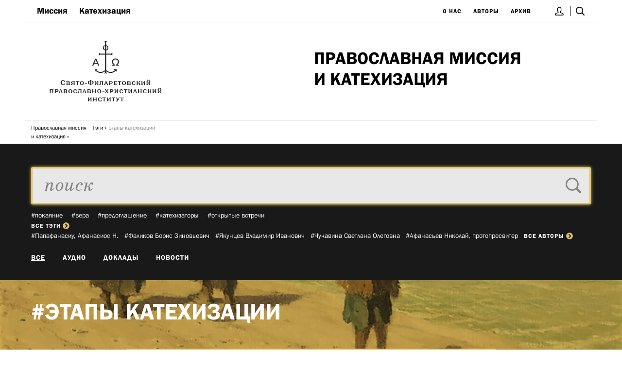

--- FILE ---
content_type: text/html; charset=UTF-8
request_url: https://kateheo.ru/tags/etapy-katehizacii
body_size: 7081
content:
<!DOCTYPE html><html lang="ru"><!--
	This website is powered by Neos, the Open Source Content Application Platform licensed under the GNU/GPL.
	Neos is based on Flow, a powerful PHP application framework licensed under the MIT license.

	More information and contribution opportunities at https://www.neos.io
-->
<head><meta charset="UTF-8" /><link href="https://kateheo.ru/_Resources/Static/Packages/Sfi.Kateheo/Frontend/built/vendor.css?bust=86f77951" type="text/css" rel="stylesheet" /><link href="https://kateheo.ru/_Resources/Static/Packages/Sfi.Kateheo/Frontend/built/app.css?bust=a1e5d398" type="text/css" rel="stylesheet" /><title>этапы катехизации | Катехео</title><meta name="robots" content="index,follow" /><link rel="canonical" href="https://kateheo.ru/tags/etapy-katehizacii" /><meta name="viewport" content="width=device-width, initial-scale=1.0, user-scalable=no" /><link rel="apple-touch-icon" sizes="180x180" href="/apple-touch-icon.png" /><link rel="icon" type="image/png" sizes="32x32" href="/favicon-32x32.png" /><link rel="icon" type="image/png" sizes="16x16" href="/favicon-16x16.png" /><link rel="manifest" href="/site.webmanifest" /><link rel="mask-icon" href="/safari-pinned-tab.svg" color="#dfc264" /><meta name="msapplication-TileColor" content="#dfc264" /><meta name="theme-color" content="#dfc264" /><meta name="yandex-verification" content="58485fd9d8bfeca3" /><meta name="google-site-verification" content="98P7d3nSy3pMuiPXInc5BTucP4xM1xGvy9KYSeJyuV4" /></head><body class="Page" id="Page-node-56fba21f4611c"><a class="SkipToContent" href="#maincontent">Перейти к основному содержимому</a><div class="js-MobileNav"><div class="MobileNav-Content" style="display: flex; min-height: 100vh; flex-direction: column;"><div class="content" style="flex: 1 0 auto;"><div class="fixedWidth"><style>		.js-headerSearch.isActive {			display: block !important;		}		.js-headerSearch-toggle.isActive {			background-color: black;		}	</style><div class="show-for-small-only"><header style="margin-bottom: 36px; border-bottom: 1px solid var(--color-grayLine)"><div style="display:flex; border-bottom-style: solid; border-bottom-width: 1px; border-bottom-color: #e6e6e6;"><div href="#menu" class="marginLeft-single MobileNav-Toggle js-MobileNav-Toggle"><div class="IconMenu"><img alt="Меню" src="https://kateheo.ru/_Resources/Static/Packages/Sfi.Kateheo/Images/IconMenu.svg?bust=b89f5d36" /></div></div><div style="flex-grow: 1"></div><div><a title="Вход" href="/login" style="border-right: 1px solid black; margin-left: 24px; padding: 0 4px;"><img src="https://kateheo.ru/_Resources/Static/Packages/Sfi.Kateheo/Images/IconUser.svg?bust=27bd6876" /></a><a class="js-headerSearch-toggle" title="Поиск" href="/archiv" style="position: relative; left: -1px; padding: 12px"><img src="https://kateheo.ru/_Resources/Static/Packages/Sfi.Kateheo/Images/IconSearch.svg?bust=db14d4d8" /></a></div></div><div class="js-headerSearch" style="display: none; position: absolute; z-index: 1; left: 12px; right: 12px"><style>		.search-input:focus {			background-color: white !important;			color: black !important;		}		.search-input::placeholder {			color: var(--color-grayLight);		}		.search-submit:focus {			outline: 0;		}		.search-submit:hover svg {			fill: rgb(25, 25, 25);		}	</style><div class="color-white" style="padding: 36px 12px; background-color: rgb(25, 25, 25)"><div class="fixedWidth"><div class="row"><div class="columns"><form method="get" action="/archiv" style="position: relative"><input class="search-input" name="q" style="
									padding: 12px 24px;
									margin: 12px 0;
									width: 100%;
									background: rgba(255,255,255,0.9);
									border-radius: 3px;
									border: 3px solid var(--color-kateheo);
									box-shadow: 0 0 6px var(--color-kateheo);
									font-size: 36px;
									font-style: italic;
									font-family: var(--fontFamily-main)
								" placeholder="поиск" /><button type="submit" class="search-submit" style="position: absolute; right: 0; top: 14px; padding: 20px; cursor: pointer;"><svg fill="#828282" width="32" xmlns="http://www.w3.org/2000/svg" viewBox="0 0 1024 1024"><path d="M428.9 762.5c184.2 0 333.6-149.4 333.6-333.6S613.2 95.3 428.9 95.3 95.3 244.7 95.3 428.9s149.4 333.6 333.6 333.6zm345.4-79.2l230.9 230.9c25.1 25.1 25.1 65.9 0 91-25.1 25.1-65.9 25.1-91 0L683.3 774.3c-73.6 54.4-162.8 83.7-254.4 83.5C192 857.8 0 665.8 0 428.9S192 0 428.9 0s428.9 192 428.9 428.9c.2 91.6-29.1 180.7-83.5 254.4z" /></svg></button></form><div class="js-TagsList"><div><a href="/tags/ekkleziologiya" style="
						font-size: 14px;
						font-family: var(--fontFamily-alt);
						margin-right: 18px;
					">#экклезиология</a><a href="/tags/podgotovka-missionerov" style="
						font-size: 14px;
						font-family: var(--fontFamily-alt);
						margin-right: 18px;
					">#подготовка миссионеров</a><a href="/tags/podgotovka-k-kresheniyu" style="
						font-size: 14px;
						font-family: var(--fontFamily-alt);
						margin-right: 18px;
					">#подготовка к крещению</a><a href="/tags/paterologiya" style="
						font-size: 14px;
						font-family: var(--fontFamily-alt);
						margin-right: 18px;
					">#патерология</a><a href="/tags/sobesedovanie" style="
						font-size: 14px;
						font-family: var(--fontFamily-alt);
						margin-right: 18px;
					">#собеседование</a></div><div class="Service--Small" style="text-tranform: uppercase; font-family: var(--fontFamily-alt); margin-right: 12px; display: initial; display:inline-flex;"><a class="js-TagsListBtn" href="?showAllTags=true">все тэги<div class="js-TagsListIcon" style="vertical-align: -17%; height: 14px; width: 14px; color: var(--color-kateheo); border-radius: 50%; display: inline-block; margin-left:4px"><svg aria-hidden="true" data-prefix="fas" data-icon="chevron-circle-right" class="svg-inline--fa fa-chevron-circle-right fa-w-16" role="img" xmlns="http://www.w3.org/2000/svg" viewBox="0 0 512 512"><path fill="currentColor" d="M256 8c137 0 248 111 248 248S393 504 256 504 8 393 8 256 119 8 256 8zm113.9 231L234.4 103.5c-9.4-9.4-24.6-9.4-33.9 0l-17 17c-9.4 9.4-9.4 24.6 0 33.9L285.1 256 183.5 357.6c-9.4 9.4-9.4 24.6 0 33.9l17 17c9.4 9.4 24.6 9.4 33.9 0L369.9 273c9.4-9.4 9.4-24.6 0-34z"></path></svg></div></a></div></div><div style="margin-top: 0px"><a href="/autors/boris-holchev-arhimandrit-1" style="
						font-size: 14px;
						text-tranform: uppercase;
						font-family: var(--fontFamily-alt);
						margin-right: 12px;
					">#Борис&nbsp;(Холчев),&nbsp;архимандрит&shy;</a><a href="/autors/sil-chienkov-konstantin-nikolaievich" style="
						font-size: 14px;
						text-tranform: uppercase;
						font-family: var(--fontFamily-alt);
						margin-right: 12px;
					">#Сильченков&nbsp;Константин&nbsp;Николаевич&shy;</a><a href="/autors/iermolaiev-oliegh-alieksieievich" style="
						font-size: 14px;
						text-tranform: uppercase;
						font-family: var(--fontFamily-alt);
						margin-right: 12px;
					">#Ермолаев&nbsp;Олег&nbsp;Алексеевич&shy;</a><a href="/autors/pavlovich-nadezhda-aleksandrovna" style="
						font-size: 14px;
						text-tranform: uppercase;
						font-family: var(--fontFamily-alt);
						margin-right: 12px;
					">#Павлович&nbsp;Надежда&nbsp;Александровна&shy;</a><a href="/autors/shiemanovskii-ivan-siemienovich" style="
						font-size: 14px;
						text-tranform: uppercase;
						font-family: var(--fontFamily-alt);
						margin-right: 12px;
					">#Шемановский&nbsp;Иван&nbsp;Семенович&shy;</a><div class="Service--Small" style="text-tranform: uppercase; font-family: var(--fontFamily-alt); margin-right: 12px; display: initial; display:inline-flex;"><a href="/autors">все авторы<div style="vertical-align: -17%; height: 14px; width: 14px; color: var(--color-kateheo); border-radius: 50%; display: inline-block; margin-left:4px"><svg aria-hidden="true" data-prefix="fas" data-icon="chevron-circle-right" class="svg-inline--fa fa-chevron-circle-right fa-w-16" role="img" xmlns="http://www.w3.org/2000/svg" viewBox="0 0 512 512"><path fill="currentColor" d="M256 8c137 0 248 111 248 248S393 504 256 504 8 393 8 256 119 8 256 8zm113.9 231L234.4 103.5c-9.4-9.4-24.6-9.4-33.9 0l-17 17c-9.4 9.4-9.4 24.6 0 33.9L285.1 256 183.5 357.6c-9.4 9.4-9.4 24.6 0 33.9l17 17c9.4 9.4 24.6 9.4 33.9 0L369.9 273c9.4-9.4 9.4-24.6 0-34z"></path></svg></div></a></div></div><div style="margin-top: 24px"><style>	.FacetTypesNav-item.isActive {		text-decoration: underline;	}	</style><div><a class="FacetTypesNav-item Service isActive" style="margin-right: 36px" href="/tags/etapy-katehizacii">Все</a><a class="FacetTypesNav-item Service " style="margin-right: 36px" href="/tags/etapy-katehizacii?type=audio">Аудио</a><a class="FacetTypesNav-item Service " style="margin-right: 36px" href="/tags/etapy-katehizacii?type=article">Доклады</a><a class="FacetTypesNav-item Service " style="margin-right: 36px" href="/tags/etapy-katehizacii?type=news">Новости</a></div></div></div></div></div></div></div><a href="/" title="На главную"><div style="margin: 24px 0"><div><div style="text-align: center"></div><h1 class="H2" style="font-size: 5.5vw; text-transform: uppercase">Православная миссия <br> и катехизация</h1><p class="Paragraph" style="line-height: 1.2; margin-top: 12px"></p></div></div></a></header></div><div class="show-for-medium-up"><style>			@media screen and (max-width: 1200px) {				.MainTitle {					font-size: 2.7vw !important;				}			}			.js-headerSearch-toggle.isActive:after {				content: "✕";				color: white;				position: absolute;				left: 0;				font-weight: bold;				text-align: center;				right: 0;				top: 14px;			}		</style><header><div style="display: flex; flex-wrap: wrap; justify-content: space-between; align-items: center; padding: 0 12px; border-bottom-style: solid; border-bottom-width: 1px; border-bottom-color: #e6e6e6;"><div><style>	.primaryMenu-item.isCurrent {		text-decoration: underline;	}	</style><a style="margin: 12px; display: inline-block;" class="H4 primaryMenu-item" href="/mission">Миссия</a><a style="margin: 12px; display: inline-block;" class="H4 primaryMenu-item" href="/katekhizatsiia">Катехизация</a></div><div><style>	.secondaryMenu-item.isCurrent {		text-decoration: underline;	}	</style><a style="margin: 12px; display: inline-block;" class="Service--Small secondaryMenu-item" href="/about">О нас</a><a style="margin: 12px; display: inline-block;" class="Service--Small secondaryMenu-item" href="/autors/averincev-sergei-sergeevich">Авторы</a><a style="margin: 12px; display: inline-block;" class="Service--Small secondaryMenu-item" href="/archiv">Архив</a><a title="Вход" href="/login" style="border-right: 1px solid black; margin-left: 24px; padding: 0 4px;"><img src="https://kateheo.ru/_Resources/Static/Packages/Sfi.Kateheo/Images/IconUser.svg?bust=27bd6876" /></a><a class="js-headerSearch-toggle" title="Поиск" href="/archiv" style="position: relative; left: -1px; padding: 12px"><img src="https://kateheo.ru/_Resources/Static/Packages/Sfi.Kateheo/Images/IconSearch.svg?bust=db14d4d8" /></a></div></div><div class="js-headerSearch" style="display: none; position: absolute; z-index: 1; left: 0; right: 0"><div class="fixedWidth"><style>		.search-input:focus {			background-color: white !important;			color: black !important;		}		.search-input::placeholder {			color: var(--color-grayLight);		}		.search-submit:focus {			outline: 0;		}		.search-submit:hover svg {			fill: rgb(25, 25, 25);		}	</style><div class="color-white" style="padding: 36px 12px; background-color: rgb(25, 25, 25)"><div class="fixedWidth"><div class="row"><div class="columns"><form method="get" action="/archiv" style="position: relative"><input class="search-input" name="q" style="
									padding: 12px 24px;
									margin: 12px 0;
									width: 100%;
									background: rgba(255,255,255,0.9);
									border-radius: 3px;
									border: 3px solid var(--color-kateheo);
									box-shadow: 0 0 6px var(--color-kateheo);
									font-size: 36px;
									font-style: italic;
									font-family: var(--fontFamily-main)
								" placeholder="поиск" /><button type="submit" class="search-submit" style="position: absolute; right: 0; top: 14px; padding: 20px; cursor: pointer;"><svg fill="#828282" width="32" xmlns="http://www.w3.org/2000/svg" viewBox="0 0 1024 1024"><path d="M428.9 762.5c184.2 0 333.6-149.4 333.6-333.6S613.2 95.3 428.9 95.3 95.3 244.7 95.3 428.9s149.4 333.6 333.6 333.6zm345.4-79.2l230.9 230.9c25.1 25.1 25.1 65.9 0 91-25.1 25.1-65.9 25.1-91 0L683.3 774.3c-73.6 54.4-162.8 83.7-254.4 83.5C192 857.8 0 665.8 0 428.9S192 0 428.9 0s428.9 192 428.9 428.9c.2 91.6-29.1 180.7-83.5 254.4z" /></svg></button></form><div class="js-TagsList"><div><a href="/tags/ekkleziologiya" style="
						font-size: 14px;
						font-family: var(--fontFamily-alt);
						margin-right: 18px;
					">#экклезиология</a><a href="/tags/podgotovka-missionerov" style="
						font-size: 14px;
						font-family: var(--fontFamily-alt);
						margin-right: 18px;
					">#подготовка миссионеров</a><a href="/tags/podgotovka-k-kresheniyu" style="
						font-size: 14px;
						font-family: var(--fontFamily-alt);
						margin-right: 18px;
					">#подготовка к крещению</a><a href="/tags/paterologiya" style="
						font-size: 14px;
						font-family: var(--fontFamily-alt);
						margin-right: 18px;
					">#патерология</a><a href="/tags/sobesedovanie" style="
						font-size: 14px;
						font-family: var(--fontFamily-alt);
						margin-right: 18px;
					">#собеседование</a></div><div class="Service--Small" style="text-tranform: uppercase; font-family: var(--fontFamily-alt); margin-right: 12px; display: initial; display:inline-flex;"><a class="js-TagsListBtn" href="?showAllTags=true">все тэги<div class="js-TagsListIcon" style="vertical-align: -17%; height: 14px; width: 14px; color: var(--color-kateheo); border-radius: 50%; display: inline-block; margin-left:4px"><svg aria-hidden="true" data-prefix="fas" data-icon="chevron-circle-right" class="svg-inline--fa fa-chevron-circle-right fa-w-16" role="img" xmlns="http://www.w3.org/2000/svg" viewBox="0 0 512 512"><path fill="currentColor" d="M256 8c137 0 248 111 248 248S393 504 256 504 8 393 8 256 119 8 256 8zm113.9 231L234.4 103.5c-9.4-9.4-24.6-9.4-33.9 0l-17 17c-9.4 9.4-9.4 24.6 0 33.9L285.1 256 183.5 357.6c-9.4 9.4-9.4 24.6 0 33.9l17 17c9.4 9.4 24.6 9.4 33.9 0L369.9 273c9.4-9.4 9.4-24.6 0-34z"></path></svg></div></a></div></div><div style="margin-top: 0px"><a href="/autors/boris-holchev-arhimandrit-1" style="
						font-size: 14px;
						text-tranform: uppercase;
						font-family: var(--fontFamily-alt);
						margin-right: 12px;
					">#Борис&nbsp;(Холчев),&nbsp;архимандрит&shy;</a><a href="/autors/sil-chienkov-konstantin-nikolaievich" style="
						font-size: 14px;
						text-tranform: uppercase;
						font-family: var(--fontFamily-alt);
						margin-right: 12px;
					">#Сильченков&nbsp;Константин&nbsp;Николаевич&shy;</a><a href="/autors/iermolaiev-oliegh-alieksieievich" style="
						font-size: 14px;
						text-tranform: uppercase;
						font-family: var(--fontFamily-alt);
						margin-right: 12px;
					">#Ермолаев&nbsp;Олег&nbsp;Алексеевич&shy;</a><a href="/autors/pavlovich-nadezhda-aleksandrovna" style="
						font-size: 14px;
						text-tranform: uppercase;
						font-family: var(--fontFamily-alt);
						margin-right: 12px;
					">#Павлович&nbsp;Надежда&nbsp;Александровна&shy;</a><a href="/autors/shiemanovskii-ivan-siemienovich" style="
						font-size: 14px;
						text-tranform: uppercase;
						font-family: var(--fontFamily-alt);
						margin-right: 12px;
					">#Шемановский&nbsp;Иван&nbsp;Семенович&shy;</a><div class="Service--Small" style="text-tranform: uppercase; font-family: var(--fontFamily-alt); margin-right: 12px; display: initial; display:inline-flex;"><a href="/autors">все авторы<div style="vertical-align: -17%; height: 14px; width: 14px; color: var(--color-kateheo); border-radius: 50%; display: inline-block; margin-left:4px"><svg aria-hidden="true" data-prefix="fas" data-icon="chevron-circle-right" class="svg-inline--fa fa-chevron-circle-right fa-w-16" role="img" xmlns="http://www.w3.org/2000/svg" viewBox="0 0 512 512"><path fill="currentColor" d="M256 8c137 0 248 111 248 248S393 504 256 504 8 393 8 256 119 8 256 8zm113.9 231L234.4 103.5c-9.4-9.4-24.6-9.4-33.9 0l-17 17c-9.4 9.4-9.4 24.6 0 33.9L285.1 256 183.5 357.6c-9.4 9.4-9.4 24.6 0 33.9l17 17c9.4 9.4 24.6 9.4 33.9 0L369.9 273c9.4-9.4 9.4-24.6 0-34z"></path></svg></div></a></div></div><div style="margin-top: 24px"><style>	.FacetTypesNav-item.isActive {		text-decoration: underline;	}	</style><div><a class="FacetTypesNav-item Service isActive" style="margin-right: 36px" href="/tags/etapy-katehizacii">Все</a><a class="FacetTypesNav-item Service " style="margin-right: 36px" href="/tags/etapy-katehizacii?type=audio">Аудио</a><a class="FacetTypesNav-item Service " style="margin-right: 36px" href="/tags/etapy-katehizacii?type=article">Доклады</a><a class="FacetTypesNav-item Service " style="margin-right: 36px" href="/tags/etapy-katehizacii?type=news">Новости</a></div></div></div></div></div></div></div></div><a href="/" title="На главную"><div style="display: flex; justify-content: space-between;"><img src="https://kateheo.ru/_Resources/Static/Packages/Sfi.Kateheo/Images/SiteLogoRu.svg?bust=14302f97" alt="Катехео" class="pull-left" style="padding: 36px 48px;" /><div style="width: 50%; padding-left: 6px; display: flex; align-items: center;"><div><h1 class="H2 MainTitle" style="text-transform: uppercase">Православная миссия <br> и катехизация</h1><p class="Paragraph" style="line-height: 1.2; margin-top: 12px"></p></div></div></div></a><style>		.BreadcrumbMenu {			overflow: auto;			border-top: 1px solid var(--color-grayLine);			padding: 6px 0;		}		.BreadcrumbMenu-item {			float: left;			margin: 0;			margin-left: 12px;		}		.BreadcrumbMenu-item:last-child:after {			content: "";			color: var(--color-lightGray);		}		.BreadcrumbMenu-item:after {			content: "»";			display: inline-block;			position: relative;			left: 3px;			width: 7px;			margin-right: -7px;		}	</style><div class="BreadcrumbMenu"><a href="/" class="ParagraphAlt--Small BreadcrumbMenu-item">Православная миссия <br> и катехизация</a><a href="/tags/antropologiya" class="ParagraphAlt--Small BreadcrumbMenu-item">Тэги</a><span class="ParagraphAlt--Small BreadcrumbMenu-item color-grayLight">этапы катехизации</span></div></header></div><script>		(function () {			var searchToggles = [].slice.call(document.querySelectorAll(".js-headerSearch-toggle"));			var searchPanels = [].slice.call(document.querySelectorAll(".js-headerSearch"));			if (searchToggles && searchPanels) {				searchToggles.forEach(function(searchToggle) {					searchToggle.addEventListener("click", function (e) {						e.preventDefault();						e.stopPropagation();						searchToggles.forEach(function(searchToggle) {							searchToggle.classList.toggle("isActive");						});						searchPanels.forEach(function(searchPanel) {							searchPanel.classList.toggle("isActive");						});					});				});			}		}());	</script><script>		var toggle = document.querySelector(".js-MobileNav-Toggle");		var mobileNav = document.querySelector(".js-MobileNav");		if (toggle && mobileNav) {			toggle.addEventListener("click", function (e) {				e.preventDefault();				e.stopPropagation();				mobileNav.classList.toggle("isActive");			});			document.body.addEventListener("click", function(e) {				mobileNav.classList.remove("isActive");			});		}	</script></div><div><div id="maincontent"><style>		.search-input:focus {			background-color: white !important;			color: black !important;		}		.search-input::placeholder {			color: var(--color-grayLight);		}		.search-submit:focus {			outline: 0;		}		.search-submit:hover svg {			fill: rgb(25, 25, 25);		}	</style><div class="color-white" style="padding: 36px 12px; background-color: rgb(25, 25, 25)"><div class="fixedWidth"><div class="row"><div class="columns"><form method="get" action="/archiv" style="position: relative"><input class="search-input" name="q" style="
									padding: 12px 24px;
									margin: 12px 0;
									width: 100%;
									background: rgba(255,255,255,0.9);
									border-radius: 3px;
									border: 3px solid var(--color-kateheo);
									box-shadow: 0 0 6px var(--color-kateheo);
									font-size: 36px;
									font-style: italic;
									font-family: var(--fontFamily-main)
								" placeholder="поиск" /><button type="submit" class="search-submit" style="position: absolute; right: 0; top: 14px; padding: 20px; cursor: pointer;"><svg fill="#828282" width="32" xmlns="http://www.w3.org/2000/svg" viewBox="0 0 1024 1024"><path d="M428.9 762.5c184.2 0 333.6-149.4 333.6-333.6S613.2 95.3 428.9 95.3 95.3 244.7 95.3 428.9s149.4 333.6 333.6 333.6zm345.4-79.2l230.9 230.9c25.1 25.1 25.1 65.9 0 91-25.1 25.1-65.9 25.1-91 0L683.3 774.3c-73.6 54.4-162.8 83.7-254.4 83.5C192 857.8 0 665.8 0 428.9S192 0 428.9 0s428.9 192 428.9 428.9c.2 91.6-29.1 180.7-83.5 254.4z" /></svg></button></form><div class="js-TagsList"><div><a href="/tags/pokayanie" style="
						font-size: 14px;
						font-family: var(--fontFamily-alt);
						margin-right: 18px;
					">#покаяние</a><a href="/tags/vera" style="
						font-size: 14px;
						font-family: var(--fontFamily-alt);
						margin-right: 18px;
					">#вера</a><a href="/tags/predoglashenie" style="
						font-size: 14px;
						font-family: var(--fontFamily-alt);
						margin-right: 18px;
					">#предоглашение</a><a href="/tags/katehizatory" style="
						font-size: 14px;
						font-family: var(--fontFamily-alt);
						margin-right: 18px;
					">#катехизаторы</a><a href="/tags/otkrytye-vstrechi" style="
						font-size: 14px;
						font-family: var(--fontFamily-alt);
						margin-right: 18px;
					">#открытые встречи</a></div><div class="Service--Small" style="text-tranform: uppercase; font-family: var(--fontFamily-alt); margin-right: 12px; display: initial; display:inline-flex;"><a class="js-TagsListBtn" href="?showAllTags=true">все тэги<div class="js-TagsListIcon" style="vertical-align: -17%; height: 14px; width: 14px; color: var(--color-kateheo); border-radius: 50%; display: inline-block; margin-left:4px"><svg aria-hidden="true" data-prefix="fas" data-icon="chevron-circle-right" class="svg-inline--fa fa-chevron-circle-right fa-w-16" role="img" xmlns="http://www.w3.org/2000/svg" viewBox="0 0 512 512"><path fill="currentColor" d="M256 8c137 0 248 111 248 248S393 504 256 504 8 393 8 256 119 8 256 8zm113.9 231L234.4 103.5c-9.4-9.4-24.6-9.4-33.9 0l-17 17c-9.4 9.4-9.4 24.6 0 33.9L285.1 256 183.5 357.6c-9.4 9.4-9.4 24.6 0 33.9l17 17c9.4 9.4 24.6 9.4 33.9 0L369.9 273c9.4-9.4 9.4-24.6 0-34z"></path></svg></div></a></div></div><div style="margin-top: 0px"><a href="/autors/papafanasiu-afanasios-n" style="
						font-size: 14px;
						text-tranform: uppercase;
						font-family: var(--fontFamily-alt);
						margin-right: 12px;
					">#Папафанасиу,&nbsp;Афанасиос&nbsp;Н.&shy;</a><a href="/autors/falikov-boris-zinov-ievich-1" style="
						font-size: 14px;
						text-tranform: uppercase;
						font-family: var(--fontFamily-alt);
						margin-right: 12px;
					">#Фаликов&nbsp;Борис&nbsp;Зиновьевич&shy;</a><a href="/autors/jakuncev-vladimir-ivanovich" style="
						font-size: 14px;
						text-tranform: uppercase;
						font-family: var(--fontFamily-alt);
						margin-right: 12px;
					">#Якунцев&nbsp;Владимир&nbsp;Иванович&shy;</a><a href="/autors/chukavina-svetlana-olegovna" style="
						font-size: 14px;
						text-tranform: uppercase;
						font-family: var(--fontFamily-alt);
						margin-right: 12px;
					">#Чукавина&nbsp;Светлана&nbsp;Олеговна&shy;</a><a href="/autors/afanasev-nikolai-protopresviter" style="
						font-size: 14px;
						text-tranform: uppercase;
						font-family: var(--fontFamily-alt);
						margin-right: 12px;
					">#Афанасьев&nbsp;Николай,&nbsp;протопресвитер&shy;</a><div class="Service--Small" style="text-tranform: uppercase; font-family: var(--fontFamily-alt); margin-right: 12px; display: initial; display:inline-flex;"><a href="/autors">все авторы<div style="vertical-align: -17%; height: 14px; width: 14px; color: var(--color-kateheo); border-radius: 50%; display: inline-block; margin-left:4px"><svg aria-hidden="true" data-prefix="fas" data-icon="chevron-circle-right" class="svg-inline--fa fa-chevron-circle-right fa-w-16" role="img" xmlns="http://www.w3.org/2000/svg" viewBox="0 0 512 512"><path fill="currentColor" d="M256 8c137 0 248 111 248 248S393 504 256 504 8 393 8 256 119 8 256 8zm113.9 231L234.4 103.5c-9.4-9.4-24.6-9.4-33.9 0l-17 17c-9.4 9.4-9.4 24.6 0 33.9L285.1 256 183.5 357.6c-9.4 9.4-9.4 24.6 0 33.9l17 17c9.4 9.4 24.6 9.4 33.9 0L369.9 273c9.4-9.4 9.4-24.6 0-34z"></path></svg></div></a></div></div><div style="margin-top: 24px"><style>	.FacetTypesNav-item.isActive {		text-decoration: underline;	}	</style><div><a class="FacetTypesNav-item Service isActive" style="margin-right: 36px" href="/tags/etapy-katehizacii">Все</a><a class="FacetTypesNav-item Service " style="margin-right: 36px" href="/tags/etapy-katehizacii?type=audio">Аудио</a><a class="FacetTypesNav-item Service " style="margin-right: 36px" href="/tags/etapy-katehizacii?type=article">Доклады</a><a class="FacetTypesNav-item Service " style="margin-right: 36px" href="/tags/etapy-katehizacii?type=news">Новости</a></div></div></div></div></div></div><div class="backgroundColor-kateheo" style="background-repeat: no-repeat; background-attachment: fixed; background-size: cover; background-image: url(https://kateheo.ru/_Resources/Static/Packages/Sfi.Kateheo/Images/Background.jpg?bust=620a91e5)"><div class="fixedWidth"><div class="row" style="margin-top: 36px"><div class="columns"><h1 class="H1 color-white" style="text-transform: uppercase">#этапы катехизации</h1></div></div><div class="row" style="margin-bottom: 24px"><div class="large-8 large-offset-2 columns"><div style="margin: 48px 0; padding: 24px; background-color: white; border: 2px solid var(--color-kateheo)"><h3 class="H2 color-grayLight" style="margin-bottom: 24px">Доклады</h3><ul class=""><li class=""><a href="/katekhetika/bogoslovie-katehizacii/glavnye-ehtapy-oglashenija-normalnykh-katekhumenov-chto-v"><div style="margin: 24px 0"><h3 class="H4" style="line-height: var(--lineHeight-tight)">Главные этапы оглашения нормальных катехуменов: что в них главное, что второстепенное?</h3><div class="ParagraphAlt color-grayLight"><span title="Чтения 23 мин."><img style="fill: var(--color-grayLight)" src="https://kateheo.ru/_Resources/Static/Packages/Sfi.Kateheo/Images/IconClock.svg?bust=81083f7e" /> 23 мин.</span></div></div></a></li><li class=""><a href="/publication/for-catechists/starting-catechization/vospitatelnaja-missija"><div style="margin: 24px 0"><h3 class="H4" style="line-height: var(--lineHeight-tight)">Воспитательная миссия. Заметка в связи с подготовкой Миссионерской концепции РПЦ</h3><div class="ServiceEm--Large">Кочетков Георгий, священник</div><div class="ParagraphAlt color-grayLight"><span title="Чтения 10 мин."><img style="fill: var(--color-grayLight)" src="https://kateheo.ru/_Resources/Static/Packages/Sfi.Kateheo/Images/IconClock.svg?bust=81083f7e" /> 10 мин.</span></div></div></a></li><li class=""><a href="/katekhetika/bogoslovie-katehizacii/ehtapy-dukhovnoi-zhizni-katekhumenov-i-ehtapy-katekhizacii"><div style="margin: 24px 0"><h3 class="H4" style="line-height: var(--lineHeight-tight)">Этапы духовной жизни катехуменов и этапы катехизации</h3><div class="ServiceEm--Large">Копировский Александр Михайлович</div><div class="ParagraphAlt color-grayLight"><span title="Чтения 16 мин."><img style="fill: var(--color-grayLight)" src="https://kateheo.ru/_Resources/Static/Packages/Sfi.Kateheo/Images/IconClock.svg?bust=81083f7e" /> 16 мин.</span></div></div></a></li></ul></div></div></div></div></div></div></div></div><div class="footer" style="flex-shrink: 0;"><style>        .digestSubscribe-input:focus {            background-color: white !important;            color: black !important;        }        .digestSubscribe-input::placeholder {            color: white !important;        }    </style><footer class="color-white" role="contentinfo" style="padding: 24px 0px; background-color: rgb(25, 25, 25)"><div class="fixedWidth"><div class="row" style="margin-bottom: 24px"><h3 class="H4" style="margin-left: 12px">Подписка на дайджест портала</h3><form target="_blank" action="https://docs.google.com/forms/d/e/1FAIpQLScEdQsFLDaogvJbYVSnmQJfWQo9EMCS-PzZSdcrBQJXOy0dvA/formResponse?embedded=true" method="POST" id="ss-form" autocomplete="on"><div class="large-3 medium-4 columns" style="margin-bottom: 12px"><p class="ParagraphAlt--Small"><input class="digestSubscribe-input color-white" style="padding: 8px 12px; margin: 12px 0; width: 100%; background: #555; border: 1px solid white; font-style: italic; font-family: var(--fontFamily-main)" placeholder="Ваше имя" type="text" name="entry.1165045165" value id="entry_1165045165" dir="auto" aria-label="Пожалуйста введите Ваше имя  " aria-required="true" required title /></p></div><div class="large-3 medium-4 columns" style="margin-bottom: 12px"><p class="ParagraphAlt--Small"><input class="digestSubscribe-input color-white" style="padding: 8px 12px; margin: 12px 0; width: 100%; background: #555; border: 1px solid white; font-style: italic; font-family: var(--fontFamily-main)" placeholder="Ваш электронный адрес (e-mail)" type="text" name="entry.90545406" value id="entry_90545406" dir="auto" aria-label="Пожалуйста введите Ваш электронный адрес (e-mail), на который будет высылаться еженедельный дайджест портала" aria-required="true" required title /></p></div><input type="hidden" name="draftResponse" value="[null,null,&quot;3939533176468895765&quot;]" /><input type="hidden" name="pageHistory" value="0" /><input type="hidden" name="fbzx" value="3939533176468895765" /><div class="large-3 medium-4 columns" style="margin-bottom: 12px"><p class="ParagraphAlt--Small"><input type="submit" name="submit" value="Отправить" id="ss-submit" class="Button" style="padding: 9px 12px; margin: 12px 0; border: 1px solid white;" /></p></div></form></div><div class="row" style="margin-bottom: 24px"><div class="large-3 medium-4 columns" style="margin-bottom: 12px"><p class="ParagraphAlt--Small"><strong>Контакты НМЦМиК</strong><br />Адрес: 105062, Москва, Покровка, 29<br />Тел./факс: <a style="text-decoration: underline" href="tel:+74956230380">+7 (495) 623-03-80</a><br />E-mail: <a style="text-decoration: underline" href="mailto:info@kateheo.ru">info@kateheo.ru</a></p></div><div class="large-3 medium-4 columns" style="margin-bottom: 12px"><p class="ParagraphAlt--Small">По вопросам работы портала<br />kateheo.ru обращайтесь:<br />редактор портала Н.А. Адаменко</p></div><div class="large-3 medium-4 columns"><div class="ParagraphAlt--Small"><strong>Проект <a href="http://sfi.ru" target="_blank" style="text-decoration: underline">Свято-Филаретовского православно-христианского института</a></strong></div></div></div><div class="row"><div class="columns medium-6"><p class="ParagraphAlt--Small">Использование в любой форме материалов этого сайта допустимо только при наличии активной ссылки на&nbsp;<a style="text-decoration: underline" href="http://www.kateheo.ru/" target="_blank">http://www.kateheo.ru</a></p></div></div></div></footer></div></div><div class="MobileNav-Menu show-for-small-only"><div><style>	.primaryMenu-item.isCurrent {		text-decoration: underline;	}	</style><a style="margin: 12px; display: inline-block;" class="H4 primaryMenu-item" href="/mission">Миссия</a><a style="margin: 12px; display: inline-block;" class="H4 primaryMenu-item" href="/katekhizatsiia">Катехизация</a></div><div><style>	.secondaryMenu-item.isCurrent {		text-decoration: underline;	}	</style><a style="margin: 12px; display: inline-block;" class="Service--Small secondaryMenu-item" href="/about">О нас</a><a style="margin: 12px; display: inline-block;" class="Service--Small secondaryMenu-item" href="/autors/averincev-sergei-sergeevich">Авторы</a><a style="margin: 12px; display: inline-block;" class="Service--Small secondaryMenu-item" href="/archiv">Архив</a></div></div></div><script src="https://kateheo.ru/_Resources/Static/Packages/Sfi.Kateheo/Frontend/built/index.js?bust=58d60bc2" type="application/javascript"></script> <script async src="https://www.googletagmanager.com/gtag/js?id=UA-40996957-1"></script>                <script>                window.dataLayer = window.dataLayer || [];                function gtag(){dataLayer.push(arguments);}                gtag("js", new Date());                gtag("config", "UA-40996957-1");                </script>                <script type="text/javascript" >                (function(m,e,t,r,i,k,a){m[i]=m[i]||function(){(m[i].a=m[i].a||[]).push(arguments)};                m[i].l=1*new Date();k=e.createElement(t),a=e.getElementsByTagName(t)[0],k.async=1,k.src=r,a.parentNode.insertBefore(k,a)})                (window, document, "script", "https://mc.yandex.ru/metrika/tag.js", "ym");                ym(21364837, "init", {                        id:21364837,                        clickmap:true,                        trackLinks:true,                        accurateTrackBounce:true,                        webvisor:true                });                </script>                <noscript><div><img src="https://mc.yandex.ru/watch/21364837" style="position:absolute; left:-9999px;" alt="" /></div></noscript>    <script data-neos-node="/sites/site/node-56d04d7689e2a/node-56fba21f4611c@live" src="https://kateheo.ru/_Resources/Static/Packages/Neos.Neos/JavaScript/LastVisitedNode.js?bust=45f0ece1" async></script></body></html>

--- FILE ---
content_type: image/svg+xml
request_url: https://kateheo.ru/_Resources/Static/Packages/Sfi.Kateheo/Images/IconSearch.svg?bust=db14d4d8
body_size: 169
content:
<svg xmlns="http://www.w3.org/2000/svg" width="18" viewBox="0 0 1024 1024">
  <path d="M428.9 762.5c184.2 0 333.6-149.4 333.6-333.6S613.2 95.3 428.9 95.3 95.3 244.7 95.3 428.9s149.4 333.6 333.6 333.6zm345.4-79.2l230.9 230.9c25.1 25.1 25.1 65.9 0 91-25.1 25.1-65.9 25.1-91 0L683.3 774.3c-73.6 54.4-162.8 83.7-254.4 83.5C192 857.8 0 665.8 0 428.9S192 0 428.9 0s428.9 192 428.9 428.9c.2 91.6-29.1 180.7-83.5 254.4z"/>
</svg>


--- FILE ---
content_type: image/svg+xml
request_url: https://kateheo.ru/_Resources/Static/Packages/Sfi.Kateheo/Images/SiteLogoRu.svg?bust=14302f97
body_size: 5315
content:
<svg xmlns="http://www.w3.org/2000/svg" width="235.215" height="129.119" viewBox="0 0 235.215 129.119"><path d="M189.485 102.436c.21.21.42.49.42 2.157v.966h-3.57v-.97c0-1.67.208-1.95.42-2.16v-.14h-2.58v.14c.212.21.422.49.422 2.15v3.11c0 1.66-.21 1.94-.42 2.15v.14h2.577v-.14c-.21-.21-.42-.49-.42-2.16v-1.17h3.57v1.16c0 1.66-.21 1.94-.42 2.15v.14h2.578v-.14c-.21-.21-.42-.49-.42-2.16v-3.11c0-1.67.21-1.95.42-2.16v-.14h-2.577v.14zM58.52 86.476h.14v4.427c0 1.667-.21 1.947-.42 2.157v.14h2.578v-.14c-.21-.21-.42-.49-.42-2.157v-4.426h.14c.854 0 1.89.14 2.647.363h.14v-1.344h-7.592v1.344h.14c.757-.224 1.794-.363 2.648-.363zm64.808 36.864c-.38.56-.687 1.008-.994 1.75h-.084c.11-.783.11-1.273.11-2.03v-1.667c0-1.666.21-1.947.42-2.156v-.14h-2.576v.14c.21.21.42.49.42 2.156v3.11c0 1.667-.21 1.946-.42 2.156v.14h2.017l2.86-4.25c.38-.56.69-1.01 1-1.75h.09c-.11.78-.11 1.27-.11 2.03v1.66c0 1.67-.21 1.94-.42 2.15v.14h2.58v-.14c-.21-.21-.42-.49-.42-2.16v-3.11c0-1.67.21-1.95.42-2.16v-.14h-2.02l-2.85 4.24zM44.133 91.225c0-1.05-.87-1.904-2.283-1.96v-.085c1.135-.07 1.933-.826 1.933-1.807 0-1.163-.77-1.877-2.536-1.877h-4.692v.14c.21.21.42.49.42 2.157v3.11c0 1.666-.21 1.946-.42 2.156v.14h4.93c1.835 0 2.648-.77 2.648-1.98zm-5.477-4.805h2.06c.91 0 1.344.406 1.344 1.19 0 .784-.434 1.163-1.345 1.163h-2.06V86.42zm0 5.855v-2.578h2.255c.97 0 1.43.436 1.43 1.275 0 .826-.46 1.303-1.43 1.303h-2.25zm158.34-5.07h.084c-.11.783-.11 1.273-.11 2.03v1.667c0 1.667-.212 1.947-.422 2.157v.14h2.577v-.14c-.21-.21-.42-.49-.42-2.16v-3.11c0-1.67.21-1.95.42-2.16v-.14h-2.017l-2.858 4.24c-.377.56-.686 1-.994 1.75h-.084c.112-.79.112-1.28.112-2.03v-1.66c0-1.67.21-1.95.42-2.16v-.14h-2.577v.14c.21.21.42.49.42 2.15v3.11c0 1.66-.21 1.94-.42 2.15v.14h2.018l2.857-4.25c.378-.56.686-1 .994-1.75zm-111.02 4.69c-.055.98-.223 1.206-.39 1.374v.14h2.492v-.14c-.168-.17-.336-.4-.392-1.38 2.94 0 5.07-1.02 5.07-3.71s-2.142-3.72-5.084-3.72c.056-.97.238-1.19.406-1.36v-.14h-2.493v.14c.168.16.35.39.406 1.35-2.94 0-5.08 1.02-5.08 3.71s2.13 3.71 5.07 3.71zm1.71-6.47c2.1 0 3.096.7 3.096 2.76 0 2.06-.995 2.76-3.096 2.76v-5.52zm-1.71 0v5.52c-2.1 0-3.095-.7-3.095-2.76 0-2.06 1-2.76 3.1-2.76zM34.46 90.413l-1.514-.7c-.42 1.33-1.247 2.577-2.998 2.577-2.213 0-2.97-1.415-2.97-3.993 0-2.577.798-3.992 2.802-3.992 1.667 0 2.255 1.093 2.62 2.648l1.876-.758c-.616-1.918-2.34-3.012-4.538-3.012-2.914 0-4.875 2.145-4.875 5.113 0 2.97 1.96 5.112 4.945 5.112 2.494 0 3.91-1.287 4.65-2.996zm-6.45 17.247l-2.312-5.45h-1.61l-2.144 5.45c-.588 1.484-.84 1.89-1.232 2.2v.14h2.03v-.14c-.11-.17-.055-.632.267-1.6h3.44c.35.968.39 1.43.29 1.6v.14h2.55v-.14c-.37-.35-.61-.602-1.29-2.2zm-4.665-.294l.742-1.96c.25-.674.46-1.178.587-1.836h.084c.085.658.337 1.29.562 1.835l.784 1.96h-2.76zm175.336 1.793c-1.57 0-2.08-1.11-2.08-3.02s.52-3.01 1.95-3.01c1.29 0 1.71.81 2.01 1.94l1.6-.63c-.49-1.53-1.92-2.37-3.62-2.37-2.32 0-3.88 1.71-3.88 4.06 0 2.35 1.56 4.06 3.94 4.06 1.96 0 3.1-1.03 3.69-2.37l-1.2-.6c-.33.99-.99 1.92-2.36 1.92zM2.14 102.43c.21.21.42.49.42 2.157v3.11c0 1.666-.21 1.947-.42 2.156v.14h2.578v-.14c-.21-.21-.42-.49-.42-2.157v-4.428H7.8v4.428c0 1.67-.21 1.95-.42 2.16v.14h2.578v-.14c-.21-.21-.42-.49-.42-2.158v-3.11c0-1.666.21-1.945.42-2.156v-.14h-7.82v.14zm179.146 5.224l-2.312-5.45h-1.61l-2.143 5.45c-.59 1.483-.84 1.89-1.23 2.2v.14h2.03v-.14c-.11-.17-.05-.633.27-1.6h3.45c.35.967.4 1.43.3 1.6v.14h2.55v-.14c-.36-.35-.6-.603-1.29-2.2zm-4.665-.295l.74-1.96c.25-.68.46-1.18.59-1.84h.09c.09.65.34 1.29.56 1.83l.79 1.96h-2.76zm-159.5-5.07h-4.51v.14c.21.21.42.49.42 2.15v3.11c0 1.66-.21 1.94-.42 2.15v.14h2.68v-.14c-.28-.21-.52-.42-.52-2.16v-.48h2.36c2.12 0 3.11-1.01 3.11-2.47s-.99-2.47-3.11-2.47zm-.39 3.95h-1.96v-2.97h1.96c1.11 0 1.61.5 1.61 1.48s-.5 1.48-1.61 1.48zM207.65 87.2h.083c-.112.783-.112 1.273-.112 2.03v1.67c0 1.668-.21 1.948-.42 2.158v.14h2.58v-.14c-.21-.21-.42-.49-.42-2.158v-3.11c0-1.666.21-1.946.42-2.156v-.14h-2.02l-2.85 4.244c-.38.56-.68 1.008-.99 1.75h-.08c.11-.783.11-1.273.11-2.03V87.79c0-1.666.21-1.946.42-2.156v-.14h-2.57v.14c.21.21.42.49.42 2.157v3.11c0 1.67-.21 1.95-.42 2.16v.14h2.02l2.86-4.24c.38-.56.69-1.01 1-1.75zm-38.26 4.02c0-1.05-.87-1.904-2.284-1.96v-.084c1.135-.07 1.933-.827 1.933-1.808 0-1.165-.77-1.88-2.54-1.88h-4.69v.14c.21.21.42.49.42 2.158v3.11c0 1.665-.21 1.945-.42 2.155v.14h4.93c1.83 0 2.64-.77 2.64-1.97zm-5.48-4.805h2.06c.91 0 1.346.405 1.346 1.19 0 .783-.434 1.162-1.345 1.162h-2.06v-2.35zm0 5.854v-2.58h2.257c.967 0 1.43.43 1.43 1.27 0 .82-.463 1.3-1.43 1.3h-2.256zm53.35 14.26c-.38.56-.687 1.01-.995 1.75h-.084c.11-.79.11-1.28.11-2.03v-1.67c0-1.67.22-1.95.42-2.16v-.14h-2.57v.14c.21.21.42.49.42 2.15v3.11c0 1.66-.21 1.94-.42 2.15v.14h2.02l2.86-4.25c.38-.56.69-1.01 1-1.75h.09c-.11.78-.11 1.27-.11 2.03v1.67c0 1.66-.21 1.94-.42 2.15v.14h2.58v-.14c-.21-.21-.42-.49-.42-2.16v-3.11c0-1.67.21-1.95.42-2.16v-.14h-2.02l-2.85 4.24zm15.53-4.11v-.14h-2.02l-2.857 4.24c-.38.56-.686 1.01-.994 1.75h-.09c.11-.79.11-1.28.11-2.03v-1.67c0-1.67.21-1.95.42-2.16v-.14h-2.58v.14c.21.21.42.49.42 2.16v3.11c0 1.66-.21 1.94-.42 2.15v.14h2.02l2.85-4.25c.37-.56.68-1.01.99-1.75h.08c-.12.78-.12 1.27-.12 2.03v1.67c0 1.66-.21 1.94-.42 2.15v.14h2.58v-.14c-.21-.21-.42-.49-.42-2.16v-3.11c0-1.67.21-1.95.42-2.16zm-77.46-9.02c2.633 0 4.104-1.82 4.104-4.07s-1.47-4.07-4.104-4.07-4.106 1.82-4.106 4.06 1.47 4.06 4.104 4.06zm0-7.08c1.765 0 2.143 1.24 2.143 3.01s-.378 3.01-2.143 3.01c-1.768 0-2.145-1.25-2.145-3.01s.376-3.02 2.142-3.02zm50.5-1.74c1.848 0 2.787-.59 2.787-1.65 0-.2-.03-.34-.057-.46h-1.61c.025.11.04.23.04.35 0 .54-.295 1.03-1.163 1.03s-1.165-.49-1.165-1.04c0-.11.014-.24.043-.35h-1.612c-.028.12-.057.26-.057.46 0 1.06.94 1.65 2.79 1.65zm23.008 16.8c1.85 0 2.79-.59 2.79-1.65 0-.2-.03-.34-.058-.46h-1.61c.026.11.04.24.04.35 0 .54-.295 1.03-1.164 1.03-.867 0-1.162-.49-1.162-1.04 0-.11.014-.24.043-.35h-1.613c-.027.13-.057.27-.057.46 0 1.06.94 1.65 2.788 1.65zm-49.594-10.35l-1.204-.61c-.334.99-.993 1.92-2.365 1.92-1.57 0-2.088-1.11-2.088-3.02s.52-3.01 1.947-3.01c1.29 0 1.71.81 2.004 1.94l1.596-.63c-.49-1.53-1.918-2.37-3.627-2.37-2.326 0-3.88 1.71-3.88 4.06 0 2.35 1.554 4.06 3.936 4.06 1.96 0 3.094-1.03 3.683-2.37zm-62.96 2.02c-.113-.17-.057-.63.265-1.6h3.44c.35.97.39 1.43.29 1.6v.14h2.55v-.14c-.37-.35-.61-.61-1.29-2.2l-2.31-5.45h-1.61l-2.15 5.44c-.59 1.48-.84 1.89-1.23 2.2v.14h2.03v-.14zm1.344-4.46c.25-.67.46-1.18.586-1.84h.084c.085.65.337 1.28.56 1.83l.786 1.96h-2.76l.743-1.96zm9.49 4.45c-.28-.21-.518-.42-.518-2.16v-.48h2.354c2.114 0 3.11-1.01 3.11-2.47s-.996-2.47-3.11-2.47h-4.512v.14c.21.21.42.49.42 2.15v3.11c0 1.66-.21 1.94-.42 2.15v.14h2.676v-.14zm-.517-6.59h1.96c1.11 0 1.61.5 1.61 1.48s-.5 1.48-1.61 1.48h-1.96v-2.97zm14.45 5.38h-.14c-1.38.29-2.27.36-4.03.36h-.42v-2.47h.14c.95 0 2.1.01 2.89.31h.14v-1.6h-.14c-.78.29-1.93.31-2.88.31h-.14v-2.28h.14c1.77 0 2.65.07 4.04.36h.14v-1.34h-6.47v.14c.21.21.42.49.42 2.15v3.11c0 1.66-.21 1.94-.42 2.15v.14h6.75v-1.35zm4.19-5.38h.14v4.43c0 1.66-.21 1.94-.42 2.15v.14h2.58v-.14c-.21-.21-.42-.49-.42-2.16v-4.42h.14c.86 0 1.9.14 2.65.36h.14v-1.34h-7.59v1.34h.14c.76-.23 1.79-.37 2.65-.37zm65.94 21.17c-.35-1.08-.92-1.67-2.45-1.67v-.09c.8-.13 1.08-.51 1.47-1.17l.14-.24c.26-.44.49-.56.79-.56.21 0 .37.07.49.17h.06v-1.92c-.15-.07-.39-.1-.64-.1-.86 0-1.35.52-1.64 1.37l-.22.7c-.39 1.13-.71 1.4-1.73 1.4h-.91v-.97c0-1.67.21-1.95.42-2.16v-.14h-2.57v.14c.21.21.42.49.42 2.16v3.11c0 1.66-.21 1.95-.42 2.15v.15h2.58v-.14c-.21-.21-.42-.49-.42-2.16v-1.16h1.36c1.18 0 1.37.65 1.58 1.37.24.78.35 1.43.44 2.09h2.23v-.14c-.25-.28-.39-.54-.65-1.31l-.29-.91zm-27.68-17.9h1.36c1.18 0 1.38.66 1.58 1.37.24.78.36 1.43.44 2.08h2.23v-.14c-.25-.28-.39-.54-.64-1.31l-.3-.91c-.35-1.08-.93-1.67-2.45-1.67v-.09c.79-.13 1.08-.51 1.47-1.16l.14-.24c.25-.44.49-.56.78-.56.21 0 .36.07.49.17h.05v-1.92c-.15-.07-.39-.1-.64-.1-.87 0-1.36.52-1.64 1.37l-.22.7c-.39 1.13-.71 1.4-1.74 1.4h-.91v-.97c0-1.67.21-1.95.42-2.16v-.14h-2.57v.14c.21.21.42.49.42 2.15v3.11c0 1.66-.21 1.94-.42 2.15v.14h2.58V93c-.21-.21-.42-.49-.42-2.16V89.7zm-86.73 29.5c.21.21.42.49.42 2.15v.96h-3.57v-.97c0-1.67.21-1.95.42-2.16v-.14h-2.58v.14c.21.21.42.49.42 2.15v3.11c0 1.66-.21 1.94-.42 2.15v.14h2.58v-.14c-.21-.21-.42-.49-.42-2.16v-1.16h3.57v1.16c0 1.67-.21 1.94-.42 2.15v.14h2.58v-.14c-.21-.21-.42-.49-.42-2.15v-3.11c0-1.67.21-1.95.42-2.16v-.14h-2.58v.14zm3.85-28.34c0 1.66-.21 1.94-.42 2.15v.14h2.58v-.14c-.21-.21-.42-.49-.42-2.16v-3.11c0-1.67.21-1.95.42-2.16v-.14h-2.01l-2.86 4.24c-.38.56-.69 1-.99 1.75h-.08c.11-.79.11-1.28.11-2.03v-1.66c0-1.67.21-1.95.42-2.16v-.14h-2.58v.14c.21.21.42.49.42 2.15v3.11c0 1.66-.21 1.94-.42 2.15v.14h2.02l2.86-4.25c.38-.56.69-1 1-1.75h.08c-.11.79-.11 1.28-.11 2.03v1.67zm-8.19 18.95c-.21-.21-.42-.49-.42-2.16v-1.17h3.57v1.16c0 1.66-.21 1.94-.42 2.15v.14h2.58v-.14c-.21-.21-.42-.49-.42-2.16v-3.11c0-1.67.21-1.95.42-2.16v-.14h-2.58v.14c.21.21.42.49.42 2.15v.97h-3.57v-.97c0-1.67.21-1.95.42-2.16v-.14h-2.58v.14c.21.21.42.49.42 2.16v3.11c0 1.66-.21 1.94-.42 2.15v.14h2.58v-.14zM87.34 108c0-1.05-.87-1.91-2.28-1.96v-.09c1.14-.07 1.94-.83 1.94-1.81 0-1.16-.77-1.88-2.536-1.88h-4.7v.14c.21.21.42.49.42 2.16v3.11c0 1.66-.21 1.94-.42 2.15v.15h4.93c1.836 0 2.65-.77 2.65-1.98zm-5.47-4.81h2.06c.91 0 1.34.4 1.34 1.19 0 .78-.43 1.16-1.342 1.16h-2.06v-2.36zm0 5.85v-2.58h2.25c.97 0 1.43.433 1.43 1.273 0 .824-.46 1.3-1.43 1.3h-2.25zm46.17-1.37v-.48h2.35c2.118 0 3.11-1.01 3.11-2.47s-.992-2.464-3.11-2.464h-4.51v.14c.21.21.42.49.42 2.16v3.11c0 1.66-.21 1.94-.42 2.15v.14h2.678v-.14c-.28-.21-.52-.42-.52-2.157zm0-4.43H130c1.104 0 1.61.5 1.61 1.48s-.507 1.487-1.61 1.487h-1.965v-2.97zM83.95 123.3c-.38.56-.69 1.008-1 1.75h-.08c.11-.783.11-1.273.11-2.03v-1.667c0-1.67.21-1.95.42-2.16v-.14h-2.58v.14c.21.21.42.49.42 2.156v3.11c0 1.66-.21 1.94-.42 2.15v.14h2.016l2.857-4.25c.38-.56.69-1.01.997-1.75h.082c-.11.78-.11 1.27-.11 2.03v1.66c0 1.67-.21 1.95-.42 2.16v.14h2.58v-.14c-.21-.21-.42-.49-.42-2.16v-3.11c0-1.67.21-1.95.42-2.16v-.14H86.8l-2.85 4.24zm83.57-16.8c-.38.56-.69 1.01-.995 1.75h-.083c.11-.784.11-1.274.11-2.03v-1.667c0-1.67.215-1.95.425-2.16v-.14h-2.58v.14c.21.21.42.49.42 2.154v3.11c0 1.67-.21 1.95-.42 2.16v.14h2.02l2.86-4.245c.38-.56.69-1.01 1-1.75h.09c-.11.79-.11 1.28-.11 2.03v1.67c0 1.67-.21 1.95-.42 2.16v.14h2.58v-.14c-.21-.21-.42-.49-.42-2.155v-3.11c0-1.664.21-1.943.42-2.154v-.14h-2.02l-2.852 4.244zm-56.71 13.9h.14c.755-.224 1.79-.364 2.646-.364h.14v4.43c0 1.67-.21 1.95-.42 2.16v.14h2.577v-.14c-.21-.21-.42-.49-.42-2.16v-4.43h.14c.85 0 1.89.14 2.64.364h.14v-1.346h-7.59v1.344zm4.43-14.852h-4.91v1.26h4.9v-1.26zm-6.72.56c0-2.24-1.47-4.06-4.11-4.06s-4.11 1.82-4.11 4.065c0 2.24 1.47 4.06 4.1 4.06s4.106-1.82 4.106-4.06zm-6.25 0c0-1.76.38-3.01 2.14-3.01 1.76 0 2.14 1.25 2.14 3.015s-.38 3.01-2.15 3.01-2.14-1.248-2.14-3.01zm18.59 2.65c.32.42.52.84.52 1.05v.16h2.6v-.14c-.49-.38-.69-.645-1.14-1.23l-2.13-2.748 1.695-2.21c.45-.59.63-.85 1.12-1.23v-.14h-1.96v.14c0 .224-.17.603-.48 1.01l-.49.657c-.184.254-.366.506-.56.8h-.06c-.18-.293-.362-.545-.56-.798l-.49-.66c-.31-.41-.476-.79-.476-1.01v-.14h-2.61v.14c.47.38.67.64 1.12 1.23l2.03 2.6-1.85 2.35c-.46.57-.63.85-1.11 1.23v.14H118v-.15c0-.21.195-.63.52-1.05l.53-.72c.195-.27.406-.52.602-.84h.07c.183.32.393.57.59.84l.532.71zm-14.89 17.166c-1.57 0-2.09-1.104-2.09-3.01 0-1.9.52-3.01 1.94-3.01 1.29 0 1.71.813 2.005 1.95l1.6-.63c-.49-1.53-1.92-2.37-3.63-2.37-2.324 0-3.88 1.71-3.88 4.06s1.56 4.065 3.94 4.065c1.96 0 3.094-1.03 3.683-2.37l-1.206-.6c-.332.99-.99 1.92-2.364 1.92zm24.05-5.52h.14c.75-.22 1.79-.36 2.64-.36h.14v4.43c0 1.67-.21 1.95-.42 2.16v.14h2.575v-.14c-.21-.21-.42-.49-.42-2.16v-4.43h.14c.854 0 1.89.14 2.647.363h.14v-1.348H130v1.34zm-19.94-27.37v.14h2.57v-.14c-.21-.21-.42-.49-.42-2.156v-3.11c0-1.67.21-1.95.42-2.16v-.14h-6.56v.14c.21.21.42.63.42 1.668 0 1.19-.095 4.5-1.54 4.5-.1 0-.194-.02-.31-.05v1.53c.21.087.45.13.747.13 1.905 0 2.367-2.497 2.367-6.15v-.786h2.72v4.43c0 1.667-.21 1.948-.42 2.158zm37.29 27.38h.14c.75-.223 1.79-.363 2.64-.363h.14v4.43c0 1.67-.21 1.95-.42 2.16v.14h2.577v-.14c-.21-.21-.42-.49-.42-2.16v-4.42h.14c.855 0 1.89.14 2.65.37h.14v-1.34h-7.59v1.34zM44.82 102.08c-2.63 0-4.104 1.82-4.104 4.063 0 2.24 1.47 4.06 4.103 4.06s4.11-1.82 4.11-4.06c0-2.244-1.47-4.064-4.11-4.064zm0 7.073c-1.765 0-2.14-1.248-2.14-3.012s.38-3.01 2.15-3.01c1.763 0 2.14 1.25 2.14 3.01 0 1.77-.38 3.01-2.142 3.01zm10.25 0c-1.57 0-2.09-1.107-2.09-3.012s.52-3.01 1.948-3.01c1.29 0 1.71.82 2.003 1.95l1.6-.63c-.49-1.52-1.92-2.36-3.62-2.36-2.32 0-3.88 1.71-3.88 4.07 0 2.35 1.56 4.06 3.94 4.06 1.97 0 3.1-1.02 3.69-2.37l-1.2-.6c-.33.99-.99 1.92-2.36 1.92zm-3.31-18.2c0 1.735-.23 1.89-.51 2.1v.14h2.672v-.14c-.21-.21-.42-.49-.42-2.157v-3.11c0-1.66.21-1.94.42-2.15v-.14h-4.4c-1.946 0-2.94.85-2.94 2.21 0 1.22.686 1.974 2.227 2.114v.07c-1.12.01-1.59.67-1.92 1.554l-.12.35c-.27.8-.41 1.02-.67 1.26v.14h2.28c.07-.646.13-1.12.35-1.864.18-.617.45-1.066 1.44-1.066h1.59v.687zm-1.73-1.64c-.97 0-1.6-.406-1.6-1.416 0-1.02.63-1.428 1.598-1.428h1.737v2.84H50.03zM141.6 104h.082c-.11.785-.11 1.275-.11 2.03v1.67c0 1.665-.212 1.946-.422 2.155v.14h2.58v-.14c-.21-.21-.42-.49-.42-2.157v-3.11c0-1.667.21-1.946.42-2.157v-.14h-2.017l-2.86 4.25c-.376.56-.685 1.01-.993 1.75h-.085c.115-.78.115-1.27.115-2.03v-1.66c0-1.67.21-1.95.42-2.16v-.14h-2.577v.14c.21.21.42.49.42 2.15v3.11c0 1.67-.21 1.95-.42 2.16v.14h2.02l2.857-4.24c.38-.56.686-1.01.995-1.75zm-105.39 2.06v-.085c1.132-.07 1.93-.828 1.93-1.81 0-1.16-.77-1.876-2.537-1.876H30.91v.14c.21.22.42.49.42 2.16v3.11c0 1.67-.21 1.95-.42 2.16v.14h4.93c1.836 0 2.648-.77 2.648-1.98 0-1.05-.868-1.91-2.283-1.96zm-3.197-2.843h2.06c.91 0 1.344.4 1.344 1.19 0 .78-.433 1.16-1.344 1.16h-2.06v-2.35zm2.256 5.85h-2.26v-2.58h2.25c.96 0 1.43.434 1.43 1.274 0 .83-.47 1.31-1.43 1.31zm119.71-5.437h.14c.75-.225 1.79-.365 2.64-.365h.14v4.43c0 1.665-.21 1.946-.42 2.155v.14h2.58v-.14c-.21-.21-.42-.49-.42-2.158v-4.43h.14c.85 0 1.89.14 2.65.365h.14v-1.347h-7.59v1.346zm-78.12 4.02l-2.32-5.45h-1.61l-2.15 5.45c-.59 1.483-.84 1.89-1.23 2.2v.14h2.03v-.14c-.11-.17-.06-.633.26-1.6h3.45c.35.967.39 1.43.29 1.6v.14h2.55v-.14c-.37-.35-.61-.603-1.29-2.2zm-4.67-.295l.74-1.96c.25-.674.46-1.178.58-1.836h.08c.08.65.33 1.29.56 1.83l.78 1.96h-2.76zM61.4 102.43c.21.21.42.63.42 1.668 0 1.19-.1 4.496-1.54 4.496-.1 0-.2-.016-.31-.044v1.527c.21.083.45.125.74.125 1.907 0 2.37-2.494 2.37-6.15v-.785h2.714v4.43c0 1.665-.21 1.946-.42 2.155v.14h2.577v-.14c-.21-.21-.42-.49-.42-2.158v-3.11c0-1.667.21-1.946.42-2.157v-.14H61.4v.14zm13.133-12.38h4.902v-1.263h-4.902v1.262zm70.255 29.186c.1.266-.056.615-.644 1.723l-.406.77c-.292.56-.57 1.14-.74 1.8h-.083c-.168-.66-.49-1.24-.8-1.81l-.405-.77c-.59-1.12-.77-1.46-.672-1.73v-.14h-2.41v.14c.393.28.59.6 1.205 1.72l2.172 3.95c-.21.35-.617.66-1.163.66-.376 0-.712-.09-1.034-.3l-.56 1.35c.32.22.825.38 1.44.38 1.19 0 1.962-.73 2.72-2.11l2.155-3.95c.605-1.11.786-1.44 1.15-1.72v-.14h-1.92v.14zm8.927-11.394l-1.205-.602c-.336.994-.994 1.92-2.367 1.92-1.568 0-2.086-1.107-2.086-3.012 0-1.906.516-3.012 1.944-3.012 1.29 0 1.71.813 2.01 1.946l1.6-.63c-.49-1.527-1.92-2.367-3.63-2.367-2.32 0-3.88 1.71-3.88 4.063 0 2.353 1.56 4.062 3.94 4.062 1.96 0 3.1-1.022 3.69-2.368zM72.72 89.348c0-2.24-1.47-4.063-4.103-4.063s-4.104 1.82-4.104 4.063 1.47 4.062 4.104 4.062 4.104-1.82 4.104-4.062zm-4.103 3.01c-1.765 0-2.143-1.245-2.143-3.01s.378-3.013 2.143-3.013c1.765 0 2.143 1.246 2.143 3.012s-.38 3.012-2.143 3.012zm33.436-39.055h2.375l-6.125-14.5h-2.25l-6.125 14.5h2.313l1.28-3.188h7.25l1.29 3.188zm-7.838-4.938l2.9-7.25 2.938 7.25h-5.838zm50.775-3c0-4.25-3.125-6.813-7.125-6.813s-7.125 2.563-7.125 6.813c0 2.625 1.25 5 3.625 6.313l-3.313-.25v1.875h5.813v-1.688c-2.313-1.313-3.938-3.563-3.938-6.25 0-2.75 1.875-4.937 4.938-4.937s4.938 2.187 4.938 4.937c0 2.688-1.625 4.938-3.938 6.25v1.688h5.813v-1.875l-3.313.25c2.375-1.313 3.625-3.687 3.625-6.313zm-10.062 15.938l.75.75 1.756-.11c-1.203 1.003-2.088 1.894-3.068 2.548-1.625 1.07-3.625 1.88-6.313 1.88-4.688 0-7.625-2.25-9.375-3.93V30.49h10.375l1.375 1.376h1.25v-1.25l-1.063-1.063 1.063-1.062v-1.25h-1.25l-1.375 1.38h-10.375v-6.66c2.623-.47 4.625-2.64 4.625-5.4s-2.002-4.94-4.625-5.4v-6.6l1.25-1.25V2.06h-1.25l-1.062 1.063-1.063-1.063h-1.25v1.25l1.25 1.25v6.593c-2.623.468-4.625 2.644-4.625 5.406s2.002 4.93 4.625 5.4v6.65h-10.375l-1.375-1.37h-1.25v1.25l1.063 1.06-1.063 1.06v1.25h1.25l1.375-1.38h10.375v31.94c-1.75 1.68-4.688 3.93-9.375 3.93-2.688 0-4.688-.81-6.313-1.87-.98-.65-1.865-1.54-3.068-2.55l1.756.11.75-.75-.75-.75h-4.438v4.37l.813.81.813-.81-.1-1.69c1.22 1.44 2.21 2.23 3.61 3.12 1.82 1.13 4.07 1.88 6.94 1.88 3 0 6.53-.9 9.38-3.45v2.26l-1.25 1.25v1.25h1.25l1.07-1.06 1.06 1.06h1.25V68.3l-1.25-1.25v-2.266c2.85 2.556 6.38 3.455 9.38 3.455 2.88 0 5.13-.75 6.94-1.88 1.4-.89 2.39-1.69 3.61-3.13l-.1 1.69.81.81.81-.81v-4.37h-4.44l-.75.75zm-16.25-48.553c1.7.44 2.875 1.925 2.875 3.803 0 1.88-1.176 3.364-2.875 3.804V12.75zm-2.125 7.606c-1.698-.44-2.875-1.925-2.875-3.804 0-1.878 1.177-3.364 2.875-3.803v7.6z" fill="#231F20"/></svg>
